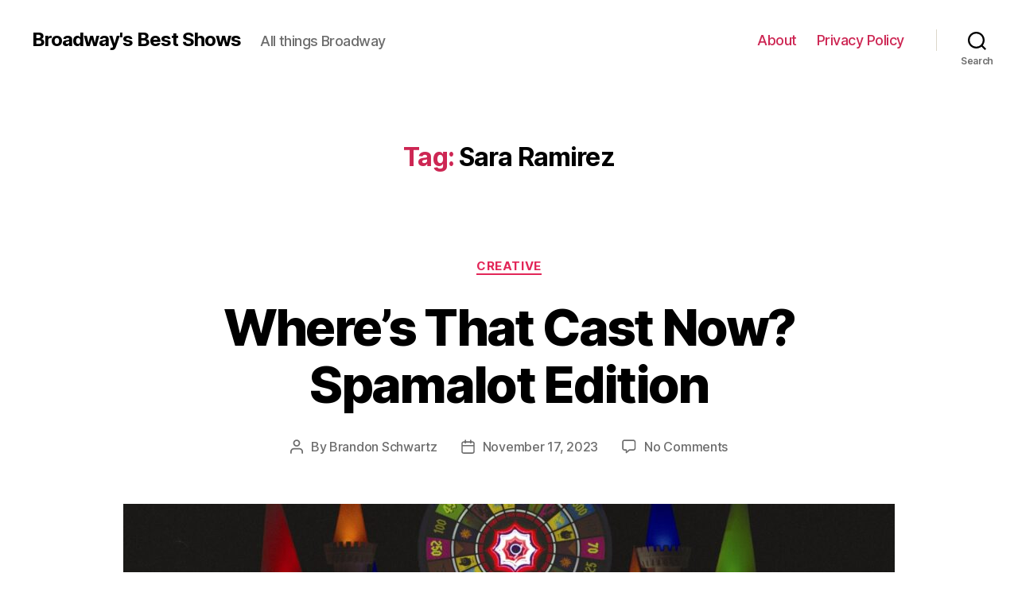

--- FILE ---
content_type: text/html; charset=UTF-8
request_url: https://backend.broadwaysbestshows.com/tag/sara-ramirez/
body_size: 13258
content:
<!DOCTYPE html>

<html class="no-js" lang="en-US">

	<head>

		<meta charset="UTF-8">
		<meta name="viewport" content="width=device-width, initial-scale=1.0" >

		<link rel="profile" href="https://gmpg.org/xfn/11">

		<title>Sara Ramirez &#8211; Broadway&#039;s Best Shows</title>
<meta name='robots' content='noindex,nofollow' />
<link rel='dns-prefetch' href='//s.w.org' />
<link rel="alternate" type="application/rss+xml" title="Broadway&#039;s Best Shows &raquo; Feed" href="https://backend.broadwaysbestshows.com/feed/" />
<link rel="alternate" type="application/rss+xml" title="Broadway&#039;s Best Shows &raquo; Comments Feed" href="https://backend.broadwaysbestshows.com/comments/feed/" />
<link rel="alternate" type="application/rss+xml" title="Broadway&#039;s Best Shows &raquo; Sara Ramirez Tag Feed" href="https://backend.broadwaysbestshows.com/tag/sara-ramirez/feed/" />
		<script>
			window._wpemojiSettings = {"baseUrl":"https:\/\/s.w.org\/images\/core\/emoji\/13.0.0\/72x72\/","ext":".png","svgUrl":"https:\/\/s.w.org\/images\/core\/emoji\/13.0.0\/svg\/","svgExt":".svg","source":{"concatemoji":"https:\/\/backend.broadwaysbestshows.com\/wp-includes\/js\/wp-emoji-release.min.js?ver=5.5.17"}};
			!function(e,a,t){var n,r,o,i=a.createElement("canvas"),p=i.getContext&&i.getContext("2d");function s(e,t){var a=String.fromCharCode;p.clearRect(0,0,i.width,i.height),p.fillText(a.apply(this,e),0,0);e=i.toDataURL();return p.clearRect(0,0,i.width,i.height),p.fillText(a.apply(this,t),0,0),e===i.toDataURL()}function c(e){var t=a.createElement("script");t.src=e,t.defer=t.type="text/javascript",a.getElementsByTagName("head")[0].appendChild(t)}for(o=Array("flag","emoji"),t.supports={everything:!0,everythingExceptFlag:!0},r=0;r<o.length;r++)t.supports[o[r]]=function(e){if(!p||!p.fillText)return!1;switch(p.textBaseline="top",p.font="600 32px Arial",e){case"flag":return s([127987,65039,8205,9895,65039],[127987,65039,8203,9895,65039])?!1:!s([55356,56826,55356,56819],[55356,56826,8203,55356,56819])&&!s([55356,57332,56128,56423,56128,56418,56128,56421,56128,56430,56128,56423,56128,56447],[55356,57332,8203,56128,56423,8203,56128,56418,8203,56128,56421,8203,56128,56430,8203,56128,56423,8203,56128,56447]);case"emoji":return!s([55357,56424,8205,55356,57212],[55357,56424,8203,55356,57212])}return!1}(o[r]),t.supports.everything=t.supports.everything&&t.supports[o[r]],"flag"!==o[r]&&(t.supports.everythingExceptFlag=t.supports.everythingExceptFlag&&t.supports[o[r]]);t.supports.everythingExceptFlag=t.supports.everythingExceptFlag&&!t.supports.flag,t.DOMReady=!1,t.readyCallback=function(){t.DOMReady=!0},t.supports.everything||(n=function(){t.readyCallback()},a.addEventListener?(a.addEventListener("DOMContentLoaded",n,!1),e.addEventListener("load",n,!1)):(e.attachEvent("onload",n),a.attachEvent("onreadystatechange",function(){"complete"===a.readyState&&t.readyCallback()})),(n=t.source||{}).concatemoji?c(n.concatemoji):n.wpemoji&&n.twemoji&&(c(n.twemoji),c(n.wpemoji)))}(window,document,window._wpemojiSettings);
		</script>
		<style>
img.wp-smiley,
img.emoji {
	display: inline !important;
	border: none !important;
	box-shadow: none !important;
	height: 1em !important;
	width: 1em !important;
	margin: 0 .07em !important;
	vertical-align: -0.1em !important;
	background: none !important;
	padding: 0 !important;
}
</style>
	<link rel='stylesheet' id='wp-block-library-css'  href='https://backend.broadwaysbestshows.com/wp-includes/css/dist/block-library/style.min.css?ver=5.5.17' media='all' />
<link rel='stylesheet' id='simple-banner-style-css'  href='https://backend.broadwaysbestshows.com/wp-content/plugins/simple-banner/simple-banner.css?ver=3.1.2' media='all' />
<link rel='stylesheet' id='twentytwenty-style-css'  href='https://backend.broadwaysbestshows.com/wp-content/themes/twentytwenty/style.css?ver=1.5' media='all' />
<style id='twentytwenty-style-inline-css'>
.color-accent,.color-accent-hover:hover,.color-accent-hover:focus,:root .has-accent-color,.has-drop-cap:not(:focus):first-letter,.wp-block-button.is-style-outline,a { color: #e22658; }blockquote,.border-color-accent,.border-color-accent-hover:hover,.border-color-accent-hover:focus { border-color: #e22658; }button,.button,.faux-button,.wp-block-button__link,.wp-block-file .wp-block-file__button,input[type="button"],input[type="reset"],input[type="submit"],.bg-accent,.bg-accent-hover:hover,.bg-accent-hover:focus,:root .has-accent-background-color,.comment-reply-link { background-color: #e22658; }.fill-children-accent,.fill-children-accent * { fill: #e22658; }:root .has-background-color,button,.button,.faux-button,.wp-block-button__link,.wp-block-file__button,input[type="button"],input[type="reset"],input[type="submit"],.wp-block-button,.comment-reply-link,.has-background.has-primary-background-color:not(.has-text-color),.has-background.has-primary-background-color *:not(.has-text-color),.has-background.has-accent-background-color:not(.has-text-color),.has-background.has-accent-background-color *:not(.has-text-color) { color: #ffffff; }:root .has-background-background-color { background-color: #ffffff; }body,.entry-title a,:root .has-primary-color { color: #000000; }:root .has-primary-background-color { background-color: #000000; }cite,figcaption,.wp-caption-text,.post-meta,.entry-content .wp-block-archives li,.entry-content .wp-block-categories li,.entry-content .wp-block-latest-posts li,.wp-block-latest-comments__comment-date,.wp-block-latest-posts__post-date,.wp-block-embed figcaption,.wp-block-image figcaption,.wp-block-pullquote cite,.comment-metadata,.comment-respond .comment-notes,.comment-respond .logged-in-as,.pagination .dots,.entry-content hr:not(.has-background),hr.styled-separator,:root .has-secondary-color { color: #6d6d6d; }:root .has-secondary-background-color { background-color: #6d6d6d; }pre,fieldset,input,textarea,table,table *,hr { border-color: #dbdbdb; }caption,code,code,kbd,samp,.wp-block-table.is-style-stripes tbody tr:nth-child(odd),:root .has-subtle-background-background-color { background-color: #dbdbdb; }.wp-block-table.is-style-stripes { border-bottom-color: #dbdbdb; }.wp-block-latest-posts.is-grid li { border-top-color: #dbdbdb; }:root .has-subtle-background-color { color: #dbdbdb; }body:not(.overlay-header) .primary-menu > li > a,body:not(.overlay-header) .primary-menu > li > .icon,.modal-menu a,.footer-menu a, .footer-widgets a,#site-footer .wp-block-button.is-style-outline,.wp-block-pullquote:before,.singular:not(.overlay-header) .entry-header a,.archive-header a,.header-footer-group .color-accent,.header-footer-group .color-accent-hover:hover { color: #cd2653; }.social-icons a,#site-footer button:not(.toggle),#site-footer .button,#site-footer .faux-button,#site-footer .wp-block-button__link,#site-footer .wp-block-file__button,#site-footer input[type="button"],#site-footer input[type="reset"],#site-footer input[type="submit"] { background-color: #cd2653; }.header-footer-group,body:not(.overlay-header) #site-header .toggle,.menu-modal .toggle { color: #000000; }body:not(.overlay-header) .primary-menu ul { background-color: #000000; }body:not(.overlay-header) .primary-menu > li > ul:after { border-bottom-color: #000000; }body:not(.overlay-header) .primary-menu ul ul:after { border-left-color: #000000; }.site-description,body:not(.overlay-header) .toggle-inner .toggle-text,.widget .post-date,.widget .rss-date,.widget_archive li,.widget_categories li,.widget cite,.widget_pages li,.widget_meta li,.widget_nav_menu li,.powered-by-wordpress,.to-the-top,.singular .entry-header .post-meta,.singular:not(.overlay-header) .entry-header .post-meta a { color: #6d6d6d; }.header-footer-group pre,.header-footer-group fieldset,.header-footer-group input,.header-footer-group textarea,.header-footer-group table,.header-footer-group table *,.footer-nav-widgets-wrapper,#site-footer,.menu-modal nav *,.footer-widgets-outer-wrapper,.footer-top { border-color: #dcd7ca; }.header-footer-group table caption,body:not(.overlay-header) .header-inner .toggle-wrapper::before { background-color: #dcd7ca; }
</style>
<link rel='stylesheet' id='twentytwenty-print-style-css'  href='https://backend.broadwaysbestshows.com/wp-content/themes/twentytwenty/print.css?ver=1.5' media='print' />
<script src='https://backend.broadwaysbestshows.com/wp-includes/js/jquery/jquery.js?ver=1.12.4-wp' id='jquery-core-js'></script>
<script id='simple-banner-script-js-before'>
const simpleBannerScriptParams = {"pro_version_enabled":"","debug_mode":false,"id":3488,"version":"3.1.2","banner_params":[{"hide_simple_banner":false,"simple_banner_prepend_element":false,"simple_banner_position":false,"header_margin":false,"header_padding":false,"wp_body_open_enabled":false,"wp_body_open":true,"simple_banner_z_index":false,"simple_banner_text":false,"disabled_on_current_page":false,"disabled_pages_array":[],"is_current_page_a_post":true,"disabled_on_posts":false,"simple_banner_disabled_page_paths":false,"simple_banner_font_size":false,"simple_banner_color":false,"simple_banner_text_color":false,"simple_banner_link_color":false,"simple_banner_close_color":false,"simple_banner_custom_css":false,"simple_banner_scrolling_custom_css":false,"simple_banner_text_custom_css":false,"simple_banner_button_css":false,"site_custom_css":false,"keep_site_custom_css":false,"site_custom_js":false,"keep_site_custom_js":false,"close_button_enabled":false,"close_button_expiration":false,"close_button_cookie_set":false,"current_date":{"date":"2026-01-30 21:42:39.877239","timezone_type":3,"timezone":"UTC"},"start_date":{"date":"2026-01-30 21:42:39.877254","timezone_type":3,"timezone":"UTC"},"end_date":{"date":"2026-01-30 21:42:39.877264","timezone_type":3,"timezone":"UTC"},"simple_banner_start_after_date":false,"simple_banner_remove_after_date":false,"simple_banner_insert_inside_element":false}]}
</script>
<script src='https://backend.broadwaysbestshows.com/wp-content/plugins/simple-banner/simple-banner.js?ver=3.1.2' id='simple-banner-script-js'></script>
<script id='wp-jamstack-deployments-adminbar-js-extra'>
var wpjd = {"ajaxurl":"https:\/\/backend.broadwaysbestshows.com\/wp-admin\/admin-ajax.php","deployment_button_nonce":"64663a9551"};
</script>
<script src='https://backend.broadwaysbestshows.com/wp-content/plugins/wp-jamstack-deployments/assets/admin.js?ver=1602638443' id='wp-jamstack-deployments-adminbar-js'></script>
<script src='https://backend.broadwaysbestshows.com/wp-content/themes/twentytwenty/assets/js/index.js?ver=1.5' id='twentytwenty-js-js' async></script>
<link rel="https://api.w.org/" href="https://backend.broadwaysbestshows.com/wp-json/" /><link rel="alternate" type="application/json" href="https://backend.broadwaysbestshows.com/wp-json/wp/v2/tags/981" /><link rel="EditURI" type="application/rsd+xml" title="RSD" href="https://backend.broadwaysbestshows.com/xmlrpc.php?rsd" />
<link rel="wlwmanifest" type="application/wlwmanifest+xml" href="https://backend.broadwaysbestshows.com/wp-includes/wlwmanifest.xml" /> 
<meta name="generator" content="WordPress 5.5.17" />
<style id="simple-banner-background-color" type="text/css">.simple-banner{background: #024985;}</style><style id="simple-banner-text-color" type="text/css">.simple-banner .simple-banner-text{color: #ffffff;}</style><style id="simple-banner-link-color" type="text/css">.simple-banner .simple-banner-text a{color:#f16521;}</style><style id="simple-banner-z-index" type="text/css">.simple-banner{z-index: 99999;}</style><style id="simple-banner-site-custom-css-dummy" type="text/css"></style><script id="simple-banner-site-custom-js-dummy" type="text/javascript"></script>	<script>document.documentElement.className = document.documentElement.className.replace( 'no-js', 'js' );</script>
	<style>.recentcomments a{display:inline !important;padding:0 !important;margin:0 !important;}</style><style id="custom-background-css">
body.custom-background { background-color: #ffffff; }
</style>
	
	</head>

	<body class="archive tag tag-sara-ramirez tag-981 custom-background wp-embed-responsive enable-search-modal has-no-pagination showing-comments show-avatars footer-top-visible reduced-spacing">

		<a class="skip-link screen-reader-text" href="#site-content">Skip to the content</a>
		<header id="site-header" class="header-footer-group" role="banner">

			<div class="header-inner section-inner">

				<div class="header-titles-wrapper">

					
						<button class="toggle search-toggle mobile-search-toggle" data-toggle-target=".search-modal" data-toggle-body-class="showing-search-modal" data-set-focus=".search-modal .search-field" aria-expanded="false">
							<span class="toggle-inner">
								<span class="toggle-icon">
									<svg class="svg-icon" aria-hidden="true" role="img" focusable="false" xmlns="http://www.w3.org/2000/svg" width="23" height="23" viewBox="0 0 23 23"><path d="M38.710696,48.0601792 L43,52.3494831 L41.3494831,54 L37.0601792,49.710696 C35.2632422,51.1481185 32.9839107,52.0076499 30.5038249,52.0076499 C24.7027226,52.0076499 20,47.3049272 20,41.5038249 C20,35.7027226 24.7027226,31 30.5038249,31 C36.3049272,31 41.0076499,35.7027226 41.0076499,41.5038249 C41.0076499,43.9839107 40.1481185,46.2632422 38.710696,48.0601792 Z M36.3875844,47.1716785 C37.8030221,45.7026647 38.6734666,43.7048964 38.6734666,41.5038249 C38.6734666,36.9918565 35.0157934,33.3341833 30.5038249,33.3341833 C25.9918565,33.3341833 22.3341833,36.9918565 22.3341833,41.5038249 C22.3341833,46.0157934 25.9918565,49.6734666 30.5038249,49.6734666 C32.7048964,49.6734666 34.7026647,48.8030221 36.1716785,47.3875844 C36.2023931,47.347638 36.2360451,47.3092237 36.2726343,47.2726343 C36.3092237,47.2360451 36.347638,47.2023931 36.3875844,47.1716785 Z" transform="translate(-20 -31)" /></svg>								</span>
								<span class="toggle-text">Search</span>
							</span>
						</button><!-- .search-toggle -->

					
					<div class="header-titles">

						<div class="site-title faux-heading"><a href="https://backend.broadwaysbestshows.com/">Broadway&#039;s Best Shows</a></div><div class="site-description">All things Broadway</div><!-- .site-description -->
					</div><!-- .header-titles -->

					<button class="toggle nav-toggle mobile-nav-toggle" data-toggle-target=".menu-modal"  data-toggle-body-class="showing-menu-modal" aria-expanded="false" data-set-focus=".close-nav-toggle">
						<span class="toggle-inner">
							<span class="toggle-icon">
								<svg class="svg-icon" aria-hidden="true" role="img" focusable="false" xmlns="http://www.w3.org/2000/svg" width="26" height="7" viewBox="0 0 26 7"><path fill-rule="evenodd" d="M332.5,45 C330.567003,45 329,43.4329966 329,41.5 C329,39.5670034 330.567003,38 332.5,38 C334.432997,38 336,39.5670034 336,41.5 C336,43.4329966 334.432997,45 332.5,45 Z M342,45 C340.067003,45 338.5,43.4329966 338.5,41.5 C338.5,39.5670034 340.067003,38 342,38 C343.932997,38 345.5,39.5670034 345.5,41.5 C345.5,43.4329966 343.932997,45 342,45 Z M351.5,45 C349.567003,45 348,43.4329966 348,41.5 C348,39.5670034 349.567003,38 351.5,38 C353.432997,38 355,39.5670034 355,41.5 C355,43.4329966 353.432997,45 351.5,45 Z" transform="translate(-329 -38)" /></svg>							</span>
							<span class="toggle-text">Menu</span>
						</span>
					</button><!-- .nav-toggle -->

				</div><!-- .header-titles-wrapper -->

				<div class="header-navigation-wrapper">

					
							<nav class="primary-menu-wrapper" aria-label="Horizontal" role="navigation">

								<ul class="primary-menu reset-list-style">

								<li class="page_item page-item-207"><a href="https://backend.broadwaysbestshows.com/about/">About</a></li>
<li class="page_item page-item-3"><a href="https://backend.broadwaysbestshows.com/privacy-policy/">Privacy Policy</a></li>

								</ul>

							</nav><!-- .primary-menu-wrapper -->

						
						<div class="header-toggles hide-no-js">

						
							<div class="toggle-wrapper search-toggle-wrapper">

								<button class="toggle search-toggle desktop-search-toggle" data-toggle-target=".search-modal" data-toggle-body-class="showing-search-modal" data-set-focus=".search-modal .search-field" aria-expanded="false">
									<span class="toggle-inner">
										<svg class="svg-icon" aria-hidden="true" role="img" focusable="false" xmlns="http://www.w3.org/2000/svg" width="23" height="23" viewBox="0 0 23 23"><path d="M38.710696,48.0601792 L43,52.3494831 L41.3494831,54 L37.0601792,49.710696 C35.2632422,51.1481185 32.9839107,52.0076499 30.5038249,52.0076499 C24.7027226,52.0076499 20,47.3049272 20,41.5038249 C20,35.7027226 24.7027226,31 30.5038249,31 C36.3049272,31 41.0076499,35.7027226 41.0076499,41.5038249 C41.0076499,43.9839107 40.1481185,46.2632422 38.710696,48.0601792 Z M36.3875844,47.1716785 C37.8030221,45.7026647 38.6734666,43.7048964 38.6734666,41.5038249 C38.6734666,36.9918565 35.0157934,33.3341833 30.5038249,33.3341833 C25.9918565,33.3341833 22.3341833,36.9918565 22.3341833,41.5038249 C22.3341833,46.0157934 25.9918565,49.6734666 30.5038249,49.6734666 C32.7048964,49.6734666 34.7026647,48.8030221 36.1716785,47.3875844 C36.2023931,47.347638 36.2360451,47.3092237 36.2726343,47.2726343 C36.3092237,47.2360451 36.347638,47.2023931 36.3875844,47.1716785 Z" transform="translate(-20 -31)" /></svg>										<span class="toggle-text">Search</span>
									</span>
								</button><!-- .search-toggle -->

							</div>

							
						</div><!-- .header-toggles -->
						
				</div><!-- .header-navigation-wrapper -->

			</div><!-- .header-inner -->

			<div class="search-modal cover-modal header-footer-group" data-modal-target-string=".search-modal">

	<div class="search-modal-inner modal-inner">

		<div class="section-inner">

			<form role="search" aria-label="Search for:" method="get" class="search-form" action="https://backend.broadwaysbestshows.com/">
	<label for="search-form-1">
		<span class="screen-reader-text">Search for:</span>
		<input type="search" id="search-form-1" class="search-field" placeholder="Search &hellip;" value="" name="s" />
	</label>
	<input type="submit" class="search-submit" value="Search" />
</form>

			<button class="toggle search-untoggle close-search-toggle fill-children-current-color" data-toggle-target=".search-modal" data-toggle-body-class="showing-search-modal" data-set-focus=".search-modal .search-field" aria-expanded="false">
				<span class="screen-reader-text">Close search</span>
				<svg class="svg-icon" aria-hidden="true" role="img" focusable="false" xmlns="http://www.w3.org/2000/svg" width="16" height="16" viewBox="0 0 16 16"><polygon fill="" fill-rule="evenodd" points="6.852 7.649 .399 1.195 1.445 .149 7.899 6.602 14.352 .149 15.399 1.195 8.945 7.649 15.399 14.102 14.352 15.149 7.899 8.695 1.445 15.149 .399 14.102" /></svg>			</button><!-- .search-toggle -->

		</div><!-- .section-inner -->

	</div><!-- .search-modal-inner -->

</div><!-- .menu-modal -->

		</header><!-- #site-header -->

		
<div class="menu-modal cover-modal header-footer-group" data-modal-target-string=".menu-modal">

	<div class="menu-modal-inner modal-inner">

		<div class="menu-wrapper section-inner">

			<div class="menu-top">

				<button class="toggle close-nav-toggle fill-children-current-color" data-toggle-target=".menu-modal" data-toggle-body-class="showing-menu-modal" aria-expanded="false" data-set-focus=".menu-modal">
					<span class="toggle-text">Close Menu</span>
					<svg class="svg-icon" aria-hidden="true" role="img" focusable="false" xmlns="http://www.w3.org/2000/svg" width="16" height="16" viewBox="0 0 16 16"><polygon fill="" fill-rule="evenodd" points="6.852 7.649 .399 1.195 1.445 .149 7.899 6.602 14.352 .149 15.399 1.195 8.945 7.649 15.399 14.102 14.352 15.149 7.899 8.695 1.445 15.149 .399 14.102" /></svg>				</button><!-- .nav-toggle -->

				
					<nav class="mobile-menu" aria-label="Mobile" role="navigation">

						<ul class="modal-menu reset-list-style">

						<li class="page_item page-item-207"><div class="ancestor-wrapper"><a href="https://backend.broadwaysbestshows.com/about/">About</a></div><!-- .ancestor-wrapper --></li>
<li class="page_item page-item-3"><div class="ancestor-wrapper"><a href="https://backend.broadwaysbestshows.com/privacy-policy/">Privacy Policy</a></div><!-- .ancestor-wrapper --></li>

						</ul>

					</nav>

					
			</div><!-- .menu-top -->

			<div class="menu-bottom">

				
			</div><!-- .menu-bottom -->

		</div><!-- .menu-wrapper -->

	</div><!-- .menu-modal-inner -->

</div><!-- .menu-modal -->

<main id="site-content" role="main">

	
		<header class="archive-header has-text-align-center header-footer-group">

			<div class="archive-header-inner section-inner medium">

									<h1 class="archive-title"><span class="color-accent">Tag:</span> <span>Sara Ramirez</span></h1>
				
				
			</div><!-- .archive-header-inner -->

		</header><!-- .archive-header -->

		
<article class="post-3488 post type-post status-publish format-standard has-post-thumbnail hentry category-creative tag-aaron-sorkin tag-alex-brightman tag-and-just-like-that tag-beetlejuice tag-brockmire tag-christian-borle tag-christopher-fitzgerald tag-christopher-sieber tag-company tag-david-hyde-pierce tag-ethan-slater tag-game-of-thrones tag-hank-azaria tag-hannah-waddingham tag-here-we-are tag-james-monroe-iglehart tag-leslie-rodriguez-kritzer tag-lord-farquaad tag-matilda tag-michael-mcgrath tag-michael-urie tag-monty-python tag-nik-walker tag-over-the-garden-wall tag-peter-and-the-starcatcher tag-plaza-suite tag-rocky-horror-picture-show tag-sara-ramirez tag-sex-education tag-she-loves-me tag-shrek tag-smash tag-some-like-it-hot tag-something-rotten tag-spamalot tag-spongebob tag-stephen-sondheim tag-taran-killam tag-the-idol tag-the-prom tag-the-simpsons tag-tim-curry" id="post-3488">

	
<header class="entry-header has-text-align-center">

	<div class="entry-header-inner section-inner medium">

		
			<div class="entry-categories">
				<span class="screen-reader-text">Categories</span>
				<div class="entry-categories-inner">
					<a href="https://backend.broadwaysbestshows.com/category/creative/" rel="category tag">Creative</a>				</div><!-- .entry-categories-inner -->
			</div><!-- .entry-categories -->

			<h2 class="entry-title heading-size-1"><a href="https://backend.broadwaysbestshows.com/wheres-that-cast-now-spamalot-edition/">Where&#8217;s That Cast Now? Spamalot Edition</a></h2>
		<div class="post-meta-wrapper post-meta-single post-meta-single-top">

			<ul class="post-meta">

									<li class="post-author meta-wrapper">
						<span class="meta-icon">
							<span class="screen-reader-text">Post author</span>
							<svg class="svg-icon" aria-hidden="true" role="img" focusable="false" xmlns="http://www.w3.org/2000/svg" width="18" height="20" viewBox="0 0 18 20"><path fill="" d="M18,19 C18,19.5522847 17.5522847,20 17,20 C16.4477153,20 16,19.5522847 16,19 L16,17 C16,15.3431458 14.6568542,14 13,14 L5,14 C3.34314575,14 2,15.3431458 2,17 L2,19 C2,19.5522847 1.55228475,20 1,20 C0.44771525,20 0,19.5522847 0,19 L0,17 C0,14.2385763 2.23857625,12 5,12 L13,12 C15.7614237,12 18,14.2385763 18,17 L18,19 Z M9,10 C6.23857625,10 4,7.76142375 4,5 C4,2.23857625 6.23857625,0 9,0 C11.7614237,0 14,2.23857625 14,5 C14,7.76142375 11.7614237,10 9,10 Z M9,8 C10.6568542,8 12,6.65685425 12,5 C12,3.34314575 10.6568542,2 9,2 C7.34314575,2 6,3.34314575 6,5 C6,6.65685425 7.34314575,8 9,8 Z" /></svg>						</span>
						<span class="meta-text">
							By <a href="https://backend.broadwaysbestshows.com/author/brandon/">Brandon Schwartz</a>						</span>
					</li>
										<li class="post-date meta-wrapper">
						<span class="meta-icon">
							<span class="screen-reader-text">Post date</span>
							<svg class="svg-icon" aria-hidden="true" role="img" focusable="false" xmlns="http://www.w3.org/2000/svg" width="18" height="19" viewBox="0 0 18 19"><path fill="" d="M4.60069444,4.09375 L3.25,4.09375 C2.47334957,4.09375 1.84375,4.72334957 1.84375,5.5 L1.84375,7.26736111 L16.15625,7.26736111 L16.15625,5.5 C16.15625,4.72334957 15.5266504,4.09375 14.75,4.09375 L13.3993056,4.09375 L13.3993056,4.55555556 C13.3993056,5.02154581 13.0215458,5.39930556 12.5555556,5.39930556 C12.0895653,5.39930556 11.7118056,5.02154581 11.7118056,4.55555556 L11.7118056,4.09375 L6.28819444,4.09375 L6.28819444,4.55555556 C6.28819444,5.02154581 5.9104347,5.39930556 5.44444444,5.39930556 C4.97845419,5.39930556 4.60069444,5.02154581 4.60069444,4.55555556 L4.60069444,4.09375 Z M6.28819444,2.40625 L11.7118056,2.40625 L11.7118056,1 C11.7118056,0.534009742 12.0895653,0.15625 12.5555556,0.15625 C13.0215458,0.15625 13.3993056,0.534009742 13.3993056,1 L13.3993056,2.40625 L14.75,2.40625 C16.4586309,2.40625 17.84375,3.79136906 17.84375,5.5 L17.84375,15.875 C17.84375,17.5836309 16.4586309,18.96875 14.75,18.96875 L3.25,18.96875 C1.54136906,18.96875 0.15625,17.5836309 0.15625,15.875 L0.15625,5.5 C0.15625,3.79136906 1.54136906,2.40625 3.25,2.40625 L4.60069444,2.40625 L4.60069444,1 C4.60069444,0.534009742 4.97845419,0.15625 5.44444444,0.15625 C5.9104347,0.15625 6.28819444,0.534009742 6.28819444,1 L6.28819444,2.40625 Z M1.84375,8.95486111 L1.84375,15.875 C1.84375,16.6516504 2.47334957,17.28125 3.25,17.28125 L14.75,17.28125 C15.5266504,17.28125 16.15625,16.6516504 16.15625,15.875 L16.15625,8.95486111 L1.84375,8.95486111 Z" /></svg>						</span>
						<span class="meta-text">
							<a href="https://backend.broadwaysbestshows.com/wheres-that-cast-now-spamalot-edition/">November 17, 2023</a>
						</span>
					</li>
										<li class="post-comment-link meta-wrapper">
						<span class="meta-icon">
							<svg class="svg-icon" aria-hidden="true" role="img" focusable="false" xmlns="http://www.w3.org/2000/svg" width="19" height="19" viewBox="0 0 19 19"><path d="M9.43016863,13.2235931 C9.58624731,13.094699 9.7823475,13.0241935 9.98476849,13.0241935 L15.0564516,13.0241935 C15.8581553,13.0241935 16.5080645,12.3742843 16.5080645,11.5725806 L16.5080645,3.44354839 C16.5080645,2.64184472 15.8581553,1.99193548 15.0564516,1.99193548 L3.44354839,1.99193548 C2.64184472,1.99193548 1.99193548,2.64184472 1.99193548,3.44354839 L1.99193548,11.5725806 C1.99193548,12.3742843 2.64184472,13.0241935 3.44354839,13.0241935 L5.76612903,13.0241935 C6.24715123,13.0241935 6.63709677,13.4141391 6.63709677,13.8951613 L6.63709677,15.5301903 L9.43016863,13.2235931 Z M3.44354839,14.766129 C1.67980032,14.766129 0.25,13.3363287 0.25,11.5725806 L0.25,3.44354839 C0.25,1.67980032 1.67980032,0.25 3.44354839,0.25 L15.0564516,0.25 C16.8201997,0.25 18.25,1.67980032 18.25,3.44354839 L18.25,11.5725806 C18.25,13.3363287 16.8201997,14.766129 15.0564516,14.766129 L10.2979143,14.766129 L6.32072889,18.0506004 C5.75274472,18.5196577 4.89516129,18.1156602 4.89516129,17.3790323 L4.89516129,14.766129 L3.44354839,14.766129 Z" /></svg>						</span>
						<span class="meta-text">
							<a href="https://backend.broadwaysbestshows.com/wheres-that-cast-now-spamalot-edition/#respond">No Comments<span class="screen-reader-text"> on Where&#8217;s That Cast Now? Spamalot Edition</span></a>						</span>
					</li>
					
			</ul><!-- .post-meta -->

		</div><!-- .post-meta-wrapper -->

		
	</div><!-- .entry-header-inner -->

</header><!-- .entry-header -->

	<figure class="featured-media">

		<div class="featured-media-inner section-inner medium">

			<img width="970" height="546" src="https://backend.broadwaysbestshows.com/wp-content/uploads/2023/11/Featured-Joan-Marcus.jpeg" class="attachment-post-thumbnail size-post-thumbnail wp-post-image" alt="" loading="lazy" srcset="https://backend.broadwaysbestshows.com/wp-content/uploads/2023/11/Featured-Joan-Marcus.jpeg 970w, https://backend.broadwaysbestshows.com/wp-content/uploads/2023/11/Featured-Joan-Marcus-300x169.jpeg 300w, https://backend.broadwaysbestshows.com/wp-content/uploads/2023/11/Featured-Joan-Marcus-768x432.jpeg 768w" sizes="(max-width: 970px) 100vw, 970px" />
				<figcaption class="wp-caption-text">Photo by Joan Marcus</figcaption>

				
		</div><!-- .featured-media-inner -->

	</figure><!-- .featured-media -->

	
	<div class="post-inner thin ">

		<div class="entry-content">

			
<p>With <em>Spamalot </em>having returned to Broadway 18 years after its debut, readers may be curious about what the original 2005 cast is up to now. Below, Broadway’s Best Shows is celebrating the original cast of the spoof-filled musical and the careers they’ve enjoyed since.</p>



<p><strong>Hank Azaria</strong></p>



<p>A voice acting legend for his 30+ years of work on <em>The Simpsons</em>, Azaria made his Broadway debut as Sir Lancelot in <em>Spamalot</em>. He later appeared in the 2007 Aaron Sorkin play The Farnsworth Invention on Broadway and has appeared in many TV shows and movies, most recently starring in <em>Brockmire</em> and <em>The Idol, </em>while continuing on <em>The Simpsons</em>.</p>



<p><em>SNL </em>alum Taran Killam plays Lancelot in 2023, with <em>Beetlejuice</em>’s Alex Brightman set to take over the part in January 2024.</p>



<figure class="wp-block-image alignwide size-large"><img loading="lazy" width="629" height="450" src="https://backend.broadwaysbestshows.com/wp-content/uploads/2023/11/Borle-Azaria-Joan-Marcus.jpeg" alt="" class="wp-image-3489" srcset="https://backend.broadwaysbestshows.com/wp-content/uploads/2023/11/Borle-Azaria-Joan-Marcus.jpeg 629w, https://backend.broadwaysbestshows.com/wp-content/uploads/2023/11/Borle-Azaria-Joan-Marcus-300x215.jpeg 300w" sizes="(max-width: 629px) 100vw, 629px" /><figcaption>Photo by Joan Marcus</figcaption></figure>



<p><strong>Christian Borle</strong></p>



<p>Borle had maybe the craziest track in a show where everyone played 2-5 characters. In the program, he was listed as “Historian, Not Dead Fred, French Guard, Minstrel, Prince Herbert.” He went on to <em>Legally Blonde, </em>and <em>Falsettos</em>, two performances seen far and wide after they were recorded for television, and has two Tonys, for <em>Peter and the Starcatcher</em> and <em>Something Rotten</em>. He was nominated again for 2023’s <em>Some Like It Hot.</em> Oh yes, and he was on <em>Smash.&nbsp;</em></p>



<p><em>Spongebob</em>’s erstwhile simple sponge Ethan Slater steps into the track in 2023.&nbsp;</p>



<figure class="wp-block-image alignwide size-large"><img loading="lazy" width="674" height="450" src="https://backend.broadwaysbestshows.com/wp-content/uploads/2023/11/David-Hyde-Pierce-Joan-Marcus.jpeg" alt="" class="wp-image-3490" srcset="https://backend.broadwaysbestshows.com/wp-content/uploads/2023/11/David-Hyde-Pierce-Joan-Marcus.jpeg 674w, https://backend.broadwaysbestshows.com/wp-content/uploads/2023/11/David-Hyde-Pierce-Joan-Marcus-300x200.jpeg 300w" sizes="(max-width: 674px) 100vw, 674px" /><figcaption>Photo by Joan Marcus</figcaption></figure>



<p><strong>David Hyde Pierce</strong></p>



<p>Pierce was possibly the most famous actor coming into <em>Spamalot</em>, after eleven years on <em>Frasier. </em>While he had acted on Broadway before, he learned to sing and dance for the production. After his turn at the Round Table, he won a Tony for his performance in <em>Curtains</em>, appeared in <em>Vanya and Sonya and Masha and Spike</em>, and worked opposite Bette Midler in <em>Hello, Dolly! </em>He can currently be seen at The Shed in the final Sondheim musical <em>Here We Are</em>, and on the MAX series <em>Julia.&nbsp;</em></p>



<p>Michael Urie plays his role in the 2023 production.&nbsp;</p>



<figure class="wp-block-image alignwide size-large"><img loading="lazy" width="800" height="450" src="https://backend.broadwaysbestshows.com/wp-content/uploads/2023/11/Ramirez.jpeg" alt="" class="wp-image-3492" srcset="https://backend.broadwaysbestshows.com/wp-content/uploads/2023/11/Ramirez.jpeg 800w, https://backend.broadwaysbestshows.com/wp-content/uploads/2023/11/Ramirez-300x169.jpeg 300w, https://backend.broadwaysbestshows.com/wp-content/uploads/2023/11/Ramirez-768x432.jpeg 768w" sizes="(max-width: 800px) 100vw, 800px" /><figcaption>Photo by Joan Marcus</figcaption></figure>



<p><strong>Sara Ramirez</strong></p>



<p>Ramirez has recently reentered the zeitgeist with their attention-grabbing role as Che Diaz on <em>And Just Like That, </em>but theater fans know them as the Tony-winning Lady of the Lake in <em>Spamalot</em>. In the intervening period, they worked on eleven seasons of <em>Grey’s Anatomy</em> as Callie Torres, breaking barriers for queer representation in television.&nbsp;</p>



<p><em>Beetlejuice</em>’s Leslie Rodriguez Kritzer steps into the part for 2023.&nbsp;</p>



<figure class="wp-block-image alignwide size-large"><img loading="lazy" width="800" height="450" src="https://backend.broadwaysbestshows.com/wp-content/uploads/2023/11/Sieber.jpeg" alt="" class="wp-image-3493" srcset="https://backend.broadwaysbestshows.com/wp-content/uploads/2023/11/Sieber.jpeg 800w, https://backend.broadwaysbestshows.com/wp-content/uploads/2023/11/Sieber-300x169.jpeg 300w, https://backend.broadwaysbestshows.com/wp-content/uploads/2023/11/Sieber-768x432.jpeg 768w" sizes="(max-width: 800px) 100vw, 800px" /><figcaption>Photo by Joan Marcus</figcaption></figure>



<p><strong>Christopher Sieber</strong></p>



<p>After his Tony-nominated stint as Sir Galahad in the original <em>Spamalot</em>, Sieber did a series of impressive physical comedy roles, including originating the role of Lord Farquaad in <em>Shrek,</em> garnering another Tony nom, replacing as Miss Trunchbull in <em>Matilda, </em>and rolling around the floor of the Jacobs doing martial arts with Jennifer Simard in 2022’s <em>Company </em>revival. The role of Trent Oliver in <em>The Prom </em>was written specifically for him.</p>



<p>Broadway stalwart Nik Walker takes over the role in 2023.</p>



<p><strong>Tim Curry</strong></p>



<p>Tim Curry made his fourth Broadway appearance, as King Arthur, in <em>Spamalot</em>. His post-<em>Spamalot</em> work is sadly limited, due to a stroke in 2012, although he did make a winning turn narrating the 2016 <em>Rocky Horror Picture Show </em>remake. He has also worked extensively as a voice actor, including in the critically acclaimed animated series <em>Over the Garden Wall.</em></p>



<p>James Monroe Iglehart (<em>Aladdin, Hamilton</em>) plays the part in 2023.</p>



<figure class="wp-block-image alignwide size-large"><img loading="lazy" width="478" height="450" src="https://backend.broadwaysbestshows.com/wp-content/uploads/2023/11/Michael-McGrath-Tim-Curry-Joan-Marcus.jpeg" alt="" class="wp-image-3494" srcset="https://backend.broadwaysbestshows.com/wp-content/uploads/2023/11/Michael-McGrath-Tim-Curry-Joan-Marcus.jpeg 478w, https://backend.broadwaysbestshows.com/wp-content/uploads/2023/11/Michael-McGrath-Tim-Curry-Joan-Marcus-300x282.jpeg 300w" sizes="(max-width: 478px) 100vw, 478px" /><figcaption>Photo by Joan Marcus</figcaption></figure>



<p><strong>Michael McGrath</strong></p>



<p>McGrath, <em>Spamalot</em>’s loyal Patsy and a beloved New York character actor, appeared in an incredible <em>nine </em>Broadway shows afterward. Most recently he understudied Matthew Broderick in <em>Plaza Suite, </em>and<em> </em>starred as Ladislav Sipos in Roundabout’s 2016 revival of <em>She Loves Me</em>, among many other credits. Sadly, McGrath passed away in fall 2023.</p>



<p>Christopher Fitzgerald (<em>Waitress</em>) plays Patsy in 2023.&nbsp;</p>



<p><em>And a special bonus…</em></p>



<p><strong>Hannah Waddingham</strong></p>



<p>Waddingham starred as the Lady of the Lake when the production moved to London, and also came to New York near the end of its run. In 2020, Waddingham vaulted to stardom as football club owner Rebecca Welton on <em>Ted Lasso</em>, winning an Emmy for her performance. She was also the “Shame Nun” on <em>Game of Thrones</em> and a helicopter parent on <em>Sex Education.&nbsp;</em></p>



<p>Waddingham is releasing a Christmas special on Apple TV, and an accompanying album, both out on November 22nd.</p>

		</div><!-- .entry-content -->

	</div><!-- .post-inner -->

	<div class="section-inner">
		
		<div class="post-meta-wrapper post-meta-single post-meta-single-bottom">

			<ul class="post-meta">

									<li class="post-tags meta-wrapper">
						<span class="meta-icon">
							<span class="screen-reader-text">Tags</span>
							<svg class="svg-icon" aria-hidden="true" role="img" focusable="false" xmlns="http://www.w3.org/2000/svg" width="18" height="18" viewBox="0 0 18 18"><path fill="" d="M15.4496399,8.42490555 L8.66109799,1.63636364 L1.63636364,1.63636364 L1.63636364,8.66081885 L8.42522727,15.44178 C8.57869221,15.5954158 8.78693789,15.6817418 9.00409091,15.6817418 C9.22124393,15.6817418 9.42948961,15.5954158 9.58327627,15.4414581 L15.4486339,9.57610048 C15.7651495,9.25692435 15.7649133,8.74206554 15.4496399,8.42490555 Z M16.6084423,10.7304545 L10.7406818,16.59822 C10.280287,17.0591273 9.65554997,17.3181054 9.00409091,17.3181054 C8.35263185,17.3181054 7.72789481,17.0591273 7.26815877,16.5988788 L0.239976954,9.57887876 C0.0863319284,9.4254126 0,9.21716044 0,9 L0,0.818181818 C0,0.366312477 0.366312477,0 0.818181818,0 L9,0 C9.21699531,0 9.42510306,0.0862010512 9.57854191,0.239639906 L16.6084423,7.26954545 C17.5601275,8.22691012 17.5601275,9.77308988 16.6084423,10.7304545 Z M5,6 C4.44771525,6 4,5.55228475 4,5 C4,4.44771525 4.44771525,4 5,4 C5.55228475,4 6,4.44771525 6,5 C6,5.55228475 5.55228475,6 5,6 Z" /></svg>						</span>
						<span class="meta-text">
							<a href="https://backend.broadwaysbestshows.com/tag/aaron-sorkin/" rel="tag">Aaron Sorkin</a>, <a href="https://backend.broadwaysbestshows.com/tag/alex-brightman/" rel="tag">Alex Brightman</a>, <a href="https://backend.broadwaysbestshows.com/tag/and-just-like-that/" rel="tag">And Just Like That</a>, <a href="https://backend.broadwaysbestshows.com/tag/beetlejuice/" rel="tag">beetlejuice</a>, <a href="https://backend.broadwaysbestshows.com/tag/brockmire/" rel="tag">Brockmire</a>, <a href="https://backend.broadwaysbestshows.com/tag/christian-borle/" rel="tag">Christian Borle</a>, <a href="https://backend.broadwaysbestshows.com/tag/christopher-fitzgerald/" rel="tag">Christopher Fitzgerald</a>, <a href="https://backend.broadwaysbestshows.com/tag/christopher-sieber/" rel="tag">Christopher Sieber</a>, <a href="https://backend.broadwaysbestshows.com/tag/company/" rel="tag">Company</a>, <a href="https://backend.broadwaysbestshows.com/tag/david-hyde-pierce/" rel="tag">David Hyde Pierce</a>, <a href="https://backend.broadwaysbestshows.com/tag/ethan-slater/" rel="tag">Ethan Slater</a>, <a href="https://backend.broadwaysbestshows.com/tag/game-of-thrones/" rel="tag">Game of Thrones</a>, <a href="https://backend.broadwaysbestshows.com/tag/hank-azaria/" rel="tag">Hank Azaria</a>, <a href="https://backend.broadwaysbestshows.com/tag/hannah-waddingham/" rel="tag">Hannah Waddingham</a>, <a href="https://backend.broadwaysbestshows.com/tag/here-we-are/" rel="tag">Here We Are</a>, <a href="https://backend.broadwaysbestshows.com/tag/james-monroe-iglehart/" rel="tag">James Monroe Iglehart</a>, <a href="https://backend.broadwaysbestshows.com/tag/leslie-rodriguez-kritzer/" rel="tag">Leslie Rodriguez Kritzer</a>, <a href="https://backend.broadwaysbestshows.com/tag/lord-farquaad/" rel="tag">Lord Farquaad</a>, <a href="https://backend.broadwaysbestshows.com/tag/matilda/" rel="tag">Matilda</a>, <a href="https://backend.broadwaysbestshows.com/tag/michael-mcgrath/" rel="tag">Michael McGrath</a>, <a href="https://backend.broadwaysbestshows.com/tag/michael-urie/" rel="tag">Michael Urie</a>, <a href="https://backend.broadwaysbestshows.com/tag/monty-python/" rel="tag">Monty Python</a>, <a href="https://backend.broadwaysbestshows.com/tag/nik-walker/" rel="tag">Nik Walker</a>, <a href="https://backend.broadwaysbestshows.com/tag/over-the-garden-wall/" rel="tag">Over the Garden Wall</a>, <a href="https://backend.broadwaysbestshows.com/tag/peter-and-the-starcatcher/" rel="tag">Peter and the Starcatcher</a>, <a href="https://backend.broadwaysbestshows.com/tag/plaza-suite/" rel="tag">Plaza Suite</a>, <a href="https://backend.broadwaysbestshows.com/tag/rocky-horror-picture-show/" rel="tag">Rocky Horror Picture Show</a>, <a href="https://backend.broadwaysbestshows.com/tag/sara-ramirez/" rel="tag">Sara Ramirez</a>, <a href="https://backend.broadwaysbestshows.com/tag/sex-education/" rel="tag">Sex Education</a>, <a href="https://backend.broadwaysbestshows.com/tag/she-loves-me/" rel="tag">She Loves Me</a>, <a href="https://backend.broadwaysbestshows.com/tag/shrek/" rel="tag">Shrek</a>, <a href="https://backend.broadwaysbestshows.com/tag/smash/" rel="tag">Smash</a>, <a href="https://backend.broadwaysbestshows.com/tag/some-like-it-hot/" rel="tag">Some Like It Hot</a>, <a href="https://backend.broadwaysbestshows.com/tag/something-rotten/" rel="tag">Something Rotten</a>, <a href="https://backend.broadwaysbestshows.com/tag/spamalot/" rel="tag">Spamalot</a>, <a href="https://backend.broadwaysbestshows.com/tag/spongebob/" rel="tag">Spongebob</a>, <a href="https://backend.broadwaysbestshows.com/tag/stephen-sondheim/" rel="tag">Stephen Sondheim</a>, <a href="https://backend.broadwaysbestshows.com/tag/taran-killam/" rel="tag">Taran Killam</a>, <a href="https://backend.broadwaysbestshows.com/tag/the-idol/" rel="tag">The Idol</a>, <a href="https://backend.broadwaysbestshows.com/tag/the-prom/" rel="tag">The Prom</a>, <a href="https://backend.broadwaysbestshows.com/tag/the-simpsons/" rel="tag">The Simpsons</a>, <a href="https://backend.broadwaysbestshows.com/tag/tim-curry/" rel="tag">Tim Curry</a>						</span>
					</li>
					
			</ul><!-- .post-meta -->

		</div><!-- .post-meta-wrapper -->

		
	</div><!-- .section-inner -->

	
</article><!-- .post -->

	
</main><!-- #site-content -->


	<div class="footer-nav-widgets-wrapper header-footer-group">

		<div class="footer-inner section-inner">

			
			
				<aside class="footer-widgets-outer-wrapper" role="complementary">

					<div class="footer-widgets-wrapper">

						
							<div class="footer-widgets column-one grid-item">
								<div class="widget widget_search"><div class="widget-content"><form role="search"  method="get" class="search-form" action="https://backend.broadwaysbestshows.com/">
	<label for="search-form-2">
		<span class="screen-reader-text">Search for:</span>
		<input type="search" id="search-form-2" class="search-field" placeholder="Search &hellip;" value="" name="s" />
	</label>
	<input type="submit" class="search-submit" value="Search" />
</form>
</div></div>
		<div class="widget widget_recent_entries"><div class="widget-content">
		<h2 class="widget-title subheading heading-size-3">Recent Posts</h2>
		<ul>
											<li>
					<a href="https://backend.broadwaysbestshows.com/review-of-data/">Review of DATA</a>
									</li>
											<li>
					<a href="https://backend.broadwaysbestshows.com/ai-broadway-and-the-power-of-human-storytelling/">AI, Broadway, and the Power of Human Storytelling</a>
									</li>
											<li>
					<a href="https://backend.broadwaysbestshows.com/review-of-liberation/">Review of Liberation</a>
									</li>
											<li>
					<a href="https://backend.broadwaysbestshows.com/broadway-loves-a-politician-new-york-leaders-in-the-spotlight/">Broadway Loves a Politician: New York Leaders in the Spotlight</a>
									</li>
											<li>
					<a href="https://backend.broadwaysbestshows.com/review-of-marjorie-prime/">Review of Marjorie Prime</a>
									</li>
					</ul>

		</div></div><div class="widget widget_recent_comments"><div class="widget-content"><h2 class="widget-title subheading heading-size-3">Recent Comments</h2><ul id="recentcomments"></ul></div></div>							</div>

						
						
							<div class="footer-widgets column-two grid-item">
								<div class="widget widget_archive"><div class="widget-content"><h2 class="widget-title subheading heading-size-3">Archives</h2>
			<ul>
					<li><a href='https://backend.broadwaysbestshows.com/2026/01/'>January 2026</a></li>
	<li><a href='https://backend.broadwaysbestshows.com/2025/12/'>December 2025</a></li>
	<li><a href='https://backend.broadwaysbestshows.com/2025/11/'>November 2025</a></li>
	<li><a href='https://backend.broadwaysbestshows.com/2025/10/'>October 2025</a></li>
	<li><a href='https://backend.broadwaysbestshows.com/2025/09/'>September 2025</a></li>
	<li><a href='https://backend.broadwaysbestshows.com/2025/08/'>August 2025</a></li>
	<li><a href='https://backend.broadwaysbestshows.com/2025/07/'>July 2025</a></li>
	<li><a href='https://backend.broadwaysbestshows.com/2025/05/'>May 2025</a></li>
	<li><a href='https://backend.broadwaysbestshows.com/2025/04/'>April 2025</a></li>
	<li><a href='https://backend.broadwaysbestshows.com/2025/03/'>March 2025</a></li>
	<li><a href='https://backend.broadwaysbestshows.com/2025/02/'>February 2025</a></li>
	<li><a href='https://backend.broadwaysbestshows.com/2025/01/'>January 2025</a></li>
	<li><a href='https://backend.broadwaysbestshows.com/2024/12/'>December 2024</a></li>
	<li><a href='https://backend.broadwaysbestshows.com/2024/10/'>October 2024</a></li>
	<li><a href='https://backend.broadwaysbestshows.com/2024/09/'>September 2024</a></li>
	<li><a href='https://backend.broadwaysbestshows.com/2024/08/'>August 2024</a></li>
	<li><a href='https://backend.broadwaysbestshows.com/2024/07/'>July 2024</a></li>
	<li><a href='https://backend.broadwaysbestshows.com/2024/06/'>June 2024</a></li>
	<li><a href='https://backend.broadwaysbestshows.com/2024/05/'>May 2024</a></li>
	<li><a href='https://backend.broadwaysbestshows.com/2024/04/'>April 2024</a></li>
	<li><a href='https://backend.broadwaysbestshows.com/2024/03/'>March 2024</a></li>
	<li><a href='https://backend.broadwaysbestshows.com/2024/02/'>February 2024</a></li>
	<li><a href='https://backend.broadwaysbestshows.com/2024/01/'>January 2024</a></li>
	<li><a href='https://backend.broadwaysbestshows.com/2023/12/'>December 2023</a></li>
	<li><a href='https://backend.broadwaysbestshows.com/2023/11/'>November 2023</a></li>
	<li><a href='https://backend.broadwaysbestshows.com/2023/10/'>October 2023</a></li>
	<li><a href='https://backend.broadwaysbestshows.com/2023/09/'>September 2023</a></li>
	<li><a href='https://backend.broadwaysbestshows.com/2023/08/'>August 2023</a></li>
	<li><a href='https://backend.broadwaysbestshows.com/2023/07/'>July 2023</a></li>
	<li><a href='https://backend.broadwaysbestshows.com/2023/06/'>June 2023</a></li>
	<li><a href='https://backend.broadwaysbestshows.com/2023/05/'>May 2023</a></li>
	<li><a href='https://backend.broadwaysbestshows.com/2023/04/'>April 2023</a></li>
	<li><a href='https://backend.broadwaysbestshows.com/2023/03/'>March 2023</a></li>
	<li><a href='https://backend.broadwaysbestshows.com/2023/02/'>February 2023</a></li>
	<li><a href='https://backend.broadwaysbestshows.com/2023/01/'>January 2023</a></li>
	<li><a href='https://backend.broadwaysbestshows.com/2022/12/'>December 2022</a></li>
	<li><a href='https://backend.broadwaysbestshows.com/2022/11/'>November 2022</a></li>
	<li><a href='https://backend.broadwaysbestshows.com/2022/10/'>October 2022</a></li>
	<li><a href='https://backend.broadwaysbestshows.com/2022/09/'>September 2022</a></li>
	<li><a href='https://backend.broadwaysbestshows.com/2022/06/'>June 2022</a></li>
	<li><a href='https://backend.broadwaysbestshows.com/2022/05/'>May 2022</a></li>
	<li><a href='https://backend.broadwaysbestshows.com/2021/09/'>September 2021</a></li>
	<li><a href='https://backend.broadwaysbestshows.com/2021/06/'>June 2021</a></li>
	<li><a href='https://backend.broadwaysbestshows.com/2021/05/'>May 2021</a></li>
	<li><a href='https://backend.broadwaysbestshows.com/2021/04/'>April 2021</a></li>
	<li><a href='https://backend.broadwaysbestshows.com/2021/03/'>March 2021</a></li>
	<li><a href='https://backend.broadwaysbestshows.com/2021/02/'>February 2021</a></li>
	<li><a href='https://backend.broadwaysbestshows.com/2021/01/'>January 2021</a></li>
	<li><a href='https://backend.broadwaysbestshows.com/2020/12/'>December 2020</a></li>
	<li><a href='https://backend.broadwaysbestshows.com/2020/11/'>November 2020</a></li>
	<li><a href='https://backend.broadwaysbestshows.com/2020/10/'>October 2020</a></li>
	<li><a href='https://backend.broadwaysbestshows.com/2020/07/'>July 2020</a></li>
	<li><a href='https://backend.broadwaysbestshows.com/2020/06/'>June 2020</a></li>
	<li><a href='https://backend.broadwaysbestshows.com/2020/05/'>May 2020</a></li>
	<li><a href='https://backend.broadwaysbestshows.com/2020/04/'>April 2020</a></li>
	<li><a href='https://backend.broadwaysbestshows.com/2019/07/'>July 2019</a></li>
			</ul>

			</div></div><div class="widget widget_categories"><div class="widget-content"><h2 class="widget-title subheading heading-size-3">Categories</h2>
			<ul>
					<li class="cat-item cat-item-628"><a href="https://backend.broadwaysbestshows.com/category/broadways-best/">Broadway&#039;s Best</a>
</li>
	<li class="cat-item cat-item-162"><a href="https://backend.broadwaysbestshows.com/category/capsule-reviews/">Capsule Reviews</a>
</li>
	<li class="cat-item cat-item-9"><a href="https://backend.broadwaysbestshows.com/category/cover-story/">Cover Story</a>
</li>
	<li class="cat-item cat-item-14"><a href="https://backend.broadwaysbestshows.com/category/creative/">Creative</a>
</li>
	<li class="cat-item cat-item-11"><a href="https://backend.broadwaysbestshows.com/category/interviews/">Interviews</a>
</li>
	<li class="cat-item cat-item-10"><a href="https://backend.broadwaysbestshows.com/category/long-form/">Long Form</a>
</li>
	<li class="cat-item cat-item-157"><a href="https://backend.broadwaysbestshows.com/category/looking-back-at-forgotten-plays-by-black-playwrights/">Looking Back at Forgotten Plays by Black Playwrights</a>
</li>
	<li class="cat-item cat-item-12"><a href="https://backend.broadwaysbestshows.com/category/photos/">Photos</a>
</li>
	<li class="cat-item cat-item-37"><a href="https://backend.broadwaysbestshows.com/category/pre-publish/" title="A category mean to be mostly hidden, to allow folks to view articles before they are public.">pre-publish</a>
</li>
	<li class="cat-item cat-item-100"><a href="https://backend.broadwaysbestshows.com/category/stories-from-the-stage/">Stories from the Stage</a>
</li>
	<li class="cat-item cat-item-132"><a href="https://backend.broadwaysbestshows.com/category/streams/" title="A category that is hidden unless people have the direct link.  This category will also not utilize the &#039;featured&#039; image field, it will not give an estimated read time on the front-end, or the date posted field.">Streams</a>
</li>
	<li class="cat-item cat-item-1"><a href="https://backend.broadwaysbestshows.com/category/uncategorized/">Uncategorized</a>
</li>
	<li class="cat-item cat-item-13"><a href="https://backend.broadwaysbestshows.com/category/video/">Video</a>
</li>
			</ul>

			</div></div><div class="widget widget_meta"><div class="widget-content"><h2 class="widget-title subheading heading-size-3">Meta</h2>
		<ul>
						<li><a href="https://backend.broadwaysbestshows.com/wp-login.php">Log in</a></li>
			<li><a href="https://backend.broadwaysbestshows.com/feed/">Entries feed</a></li>
			<li><a href="https://backend.broadwaysbestshows.com/comments/feed/">Comments feed</a></li>

			<li><a href="https://wordpress.org/">WordPress.org</a></li>
		</ul>

		</div></div>							</div>

						
					</div><!-- .footer-widgets-wrapper -->

				</aside><!-- .footer-widgets-outer-wrapper -->

			
		</div><!-- .footer-inner -->

	</div><!-- .footer-nav-widgets-wrapper -->


			<footer id="site-footer" role="contentinfo" class="header-footer-group">

				<div class="section-inner">

					<div class="footer-credits">

						<p class="footer-copyright">&copy;
							2026							<a href="https://backend.broadwaysbestshows.com/">Broadway&#039;s Best Shows</a>
						</p><!-- .footer-copyright -->

						<p class="powered-by-wordpress">
							<a href="https://wordpress.org/">
								Powered by WordPress							</a>
						</p><!-- .powered-by-wordpress -->

					</div><!-- .footer-credits -->

					<a class="to-the-top" href="#site-header">
						<span class="to-the-top-long">
							To the top <span class="arrow" aria-hidden="true">&uarr;</span>						</span><!-- .to-the-top-long -->
						<span class="to-the-top-short">
							Up <span class="arrow" aria-hidden="true">&uarr;</span>						</span><!-- .to-the-top-short -->
					</a><!-- .to-the-top -->

				</div><!-- .section-inner -->

			</footer><!-- #site-footer -->

		<div class="simple-banner simple-banner-text" style="display:none !important"></div><script src='https://backend.broadwaysbestshows.com/wp-includes/js/wp-embed.min.js?ver=5.5.17' id='wp-embed-js'></script>
	<script>
	/(trident|msie)/i.test(navigator.userAgent)&&document.getElementById&&window.addEventListener&&window.addEventListener("hashchange",function(){var t,e=location.hash.substring(1);/^[A-z0-9_-]+$/.test(e)&&(t=document.getElementById(e))&&(/^(?:a|select|input|button|textarea)$/i.test(t.tagName)||(t.tabIndex=-1),t.focus())},!1);
	</script>
	
	</body>
</html>
